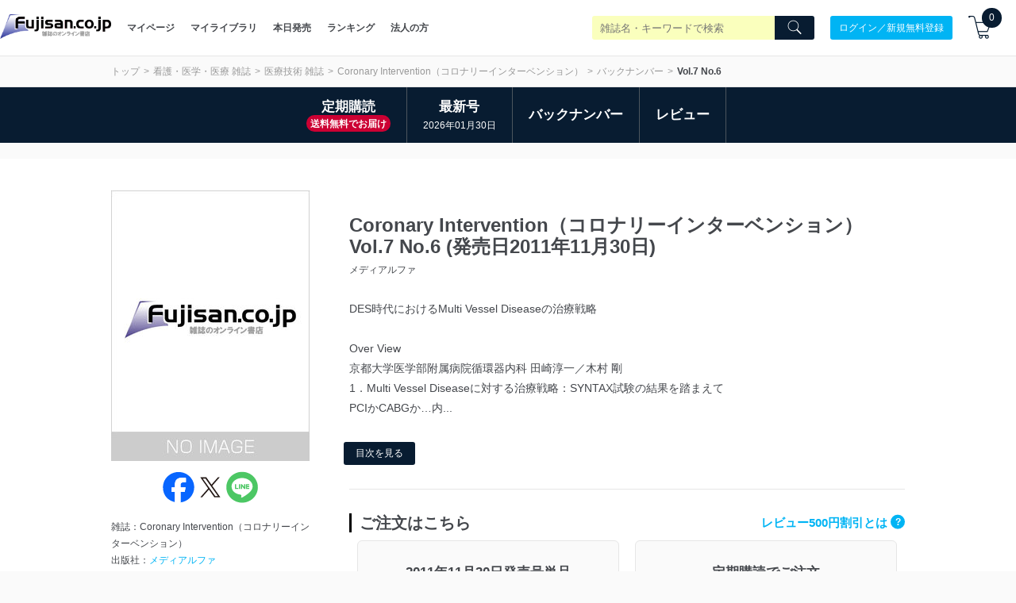

--- FILE ---
content_type: text/plain; charset=utf-8
request_url: https://events.getsitectrl.com/api/v1/events
body_size: 558
content:
{"id":"6704590429f4c9bb","user_id":"670459042a3d0cd2","time":1769818296487,"token":"1769818296.46f46e5974b9a8a6066c80ea03778a6b.fc390f9763c410df727e41ee8c469162","geo":{"ip":"52.14.214.138","geopath":"147015:147763:220321:","geoname_id":4509177,"longitude":-83.0061,"latitude":39.9625,"postal_code":"43215","city":"Columbus","region":"Ohio","state_code":"OH","country":"United States","country_code":"US","timezone":"America/New_York"},"ua":{"platform":"Desktop","os":"Mac OS","os_family":"Mac OS X","os_version":"10.15.7","browser":"Other","browser_family":"ClaudeBot","browser_version":"1.0","device":"Spider","device_brand":"Spider","device_model":"Desktop"},"utm":{}}